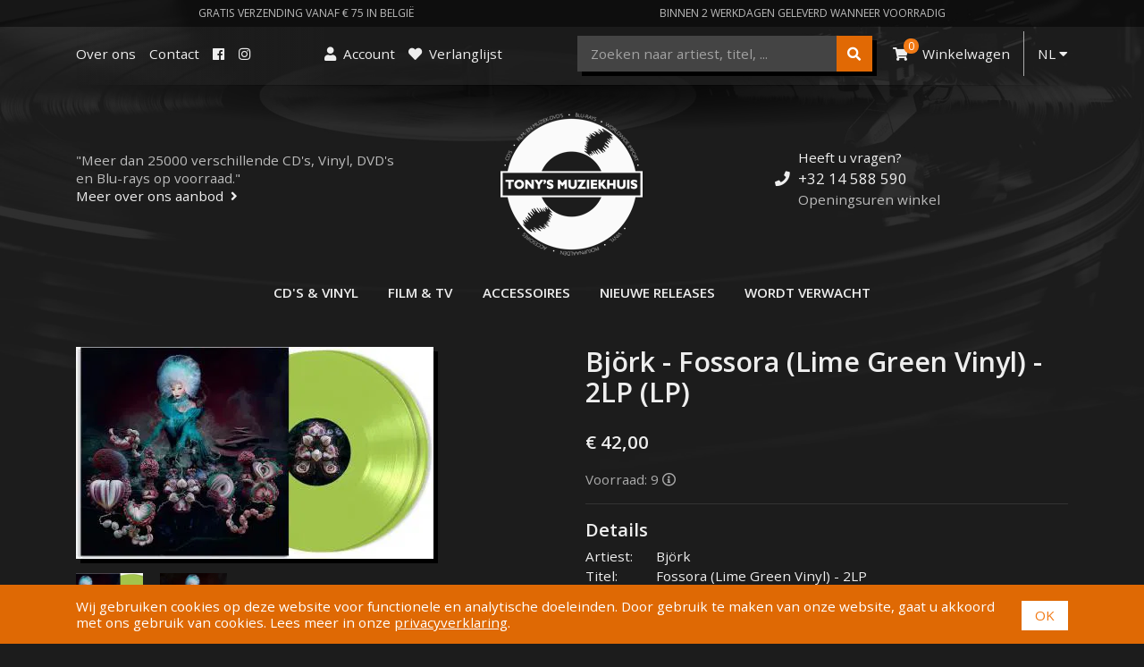

--- FILE ---
content_type: text/html; charset=utf-8
request_url: https://www.tonysmuziekhuis.be/products/bjork-fossora-lime-green-vinyl-2lp-lp
body_size: 16880
content:
<!DOCTYPE html>
<html lang="nl">
<head>
	<meta charset="utf-8" />
	<meta name="viewport" content="width=device-width, initial-scale=1" />
	<title>Bj&#246;rk - Fossora (Lime Green Vinyl) - 2LP (LP) | Tony&#39;s Muziekhuis</title>
<meta name="description" content="Fossora (Lime green vinyl) - 2LP door Bj&#246;rk op Vinyl LP">	<link rel="preconnect" href="https://fonts.gstatic.com" crossorigin />
	<link rel="icon" type="image/png" sizes="192x192"  href="/resources/images/favicon-192x192.png" />
	<link rel="icon" type="image/png" sizes="96x96" href="/resources/images/favicon-96x96.png" />
	<link rel="icon" type="image/png" sizes="32x32" href="/resources/images/favicon-32x32.png" />
	<link rel="icon" type="image/png" sizes="16x16" href="/resources/images/favicon-16x16.png" />
	<link href="/_system/resources/core.css?v=11164" rel="stylesheet" />
	<link rel="stylesheet" href="/resources/css/site.css?v=202101180120" />
	<script src="/_system/resources/scripts.js?v=11164" defer></script>
	<script src="/resources/vendor/jquery/3.4.1/dist/jquery.min.js" defer></script>
    <script src="/resources/vendor/bootstrap/4.3.1/dist/js/bootstrap.bundle.min.js" defer></script>
	<script src="/resources/js/site.js?v=201908042230" defer></script>
	<script async src="https://www.googletagmanager.com/gtag/js?id=G-V6ZTBWJN2W"></script>
	<script>
		window.dataLayer = window.dataLayer || [];
		function gtag(){dataLayer.push(arguments);}
		gtag('js', new Date());
		gtag('config', 'G-V6ZTBWJN2W');
	</script>
	<script src="https://analytics.ahrefs.com/analytics.js" data-key="QQn+3jlH34g2lxPM3Bx5wg" async></script>
</head>
<body>
	<div class="preheader">
		<div class="container d-flex justify-content-around">
			<span>Gratis verzending vanaf € 75 in Belgi&#235;</span>
			<span class="d-none d-md-inline">Binnen 2 werkdagen geleverd wanneer voorradig</span>
		</div>
	</div>
	
	

	<header class="header">
		<div class="container">
			<div class="header-md">
				<div class="header-top">
					<div class="row">
						<div class="col-auto mr-auto">
							<ul>
								<li><a href="/nl/over">Over ons</a></li>
								<li><a href="/nl/contact">Contact </a></li>
								<li><a href="https://www.facebook.com/TonysMuziekhuis/" title="Tony&#39;s Muziekhuis op Facebook" target="_blank" rel="noopener"><i class="fab fa-facebook"></i><span class="sr-only">Facebook</span></a></li>
								<li><a href="https://www.instagram.com/tonysmuziekhuis/" target="_blank" rel="noopener"><i class="fab fa-instagram"></i><span class="sr-only">Instagram</span></a></li>
								
							</ul>
						</div>
						<ul class="col-auto">
							<li><a href="/nl/login"><i class="fas fa-user pr-1"></i> <span class="d-none d-lg-inline-block">Account</span></a></li>
							<li><a href="/nl/wishlist"><i class="fas fa-heart pr-1"></i> <span class="d-none d-lg-inline-block">Verlanglijst</span></a></li>
						</ul>
						<ul class="col-auto ml-auto">
							<li class="header-search">
								<form action="/nl/search" method="GET">
									<input type="text" name="query" placeholder="Zoeken naar artiest, titel, ..." value="" maxlength="1000" autocapitalize="off" autocorrect="off" spellcheck="false" aria-label="Zoeken naar artiest, titel, ..." /><button type="submit" aria-label="Zoeken"><i class="fas fa-search"></i></button>
								</form>
							</li>
							<li><a href="/nl/cart"><i class="fas fa-shopping-cart pr-1"></i><span class="icon-counter">0</span> <span class="d-none d-xl-inline-block">Winkelwagen</span></a></li>
							<li class="seperator-left">
								<a id="languageDropdown" href="javascript:void(0)" onclick="$(this).dropdown()" data-toggle="dropdown" aria-haspopup="true" aria-expanded="false">NL <i class="fas fa-caret-down"></i></a>
								<div class="dropdown-menu" aria-labelledby="languageDropdown">
									<a class="dropdown-item" href="/nl/">NL</a>
									
								</div>
							</li>
						</ul>
					</div>
				</div>

				<div class="header-body">
					<div class="row align-items-center">
						<div class="col">
							<div class="header-about">
&quot;Meer dan 25000 verschillende CD&#39;s, Vinyl, DVD&#39;s en Blu-rays op voorraad.&quot;<br />
								<a href="/nl/ons-aanbod-muziek-film">Meer over ons aanbod<i class="fas fa-angle-right fa-sl2"></i></a>
							</div>
						</div>
						<div class="col-auto">
							<a class="header-logo" href="/" title="Terug naar beginpagina">
								<img srcset="/resources/images/logo-white-160.png, /resources/images/logo-white-320.png 2x" src="/resources/images/logo-white-160.png" alt="Tony's Muziekhuis" />
							</a>
						</div>
						<div class="col">
							<div class="header-support">
Heeft u vragen? 								<div class="header-support-phone">
									<i class="fas fa-phone fa-fw"></i><a href="tel:+3214588590">+32 14 588 590</a>
								</div>
								<div class="header-support-hours">
									<a href="/nl/openingsuren">Openingsuren winkel</a>
								</div>
							</div>
						</div>
					</div>
				</div>

				<nav class="header-nav">
					<ul>
						<li><a href="/nl/cds-vinyl">CD&#39;s &amp; Vinyl</a></li>
						<li><a href="/nl/film-tv">Film &amp; TV</a></li>
						<li><a href="/nl/accessoires">Accessoires</a></li>
						<li><a href="/nl/nieuw">Nieuwe releases</a></li>
						<li><a href="/nl/wordt-verwacht">Wordt verwacht</a></li>
					</ul>
				</nav>
			</div>

			<div class="header-sm">
				<div class="row align-items-center">
					<div class="col">
						<button class="navigation-toggler collapsed" type="button" aria-expanded="false" aria-label="Toggle navigation" onclick="toggleMobileHeaderMenu()">
							<span class="sr-only">Toggle navigation</span>
							<span class="icon-bar"></span>
							<span class="icon-bar"></span>
							<span class="icon-bar"></span>
						</button>
						<a href="/search" class="search-toggler" onclick="toggleMobileHeaderSearch(); return false;"><i class="fas fa-search"></i><span class="sr-only">Zoeken</span></a>
					</div>
					<div class="col-auto">
						<a class="header-logo" href="/" title="Terug naar beginpagina">
							<img srcset="/resources/images/logo-white-160.png, /resources/images/logo-white-320.png 2x" src="/resources/images/logo-white-160.png" alt="Tony's Muziekhuis" />
						</a>
					</div>
					<div class="col text-right">
						<a href="/cart"><i class="fas fa-shopping-cart"></i><span class="icon-counter">0</span><span class="sr-only">Winkelwagen</span></a>
					</div>
				</div>

				<nav class="header-nav">
					<div class="header-nav-highlight">
						<ul>
							<li><a href="/nl/cds-vinyl">CD&#39;s &amp; Vinyl</a></li>
							<li><a href="/nl/film-tv">Film &amp; TV</a></li>
							<li><a href="/nl/accessoires">Accessoires</a></li>
							<li><a href="/nl/nieuw">Nieuwe releases</a></li>
							<li><a href="/nl/wordt-verwacht">Wordt verwacht</a></li>
						</ul>
					</div>
					<ul>
						<li><a href="/nl/over">Over Tony&#39;s Muziekhuis </a></li>
						<li><a href="/nl/contact">Contacteer ons</a></li>
					</ul>
					<ul>
						<li><a href="/login"><i class="fas fa-user pr-1"></i> Account</a></li>
					</ul>
				</nav>

				<div class="header-search collapse">
					<form action="/nl/search" method="GET">
						<input type="text" name="query" placeholder="Zoeken naar artiest, titel, ..." value="" /><button type="submit"><i class="fas fa-search"></i></button>
					</form>
				</div>
			</div>
		</div>
	</header>

	<main class="body">
		<div class="container">
			<div class="content">
	
	<div class="product-page">
	
	
	<div class="row">
		<div class="col-12 col-md-4 col-lg-6 pb-1 pb-md-0 pr-md-5">
			<p><img src="https://cdn.cloutwebsites.com/www.tonysmuziekhuis.be/assets/products/afa8f0cc-a588-4e76-8e2d-6bf35e5c76ce/imaged958b8f8-a32b-42c6-861d-b75fda60cf49.jpg?width=500" id="productimage" class="product-image img-fluid" alt="Bj&#246;rk - Fossora (Lime Green Vinyl) - 2LP (LP)" /></p>
			<a href="https://cdn.cloutwebsites.com/www.tonysmuziekhuis.be/assets/products/afa8f0cc-a588-4e76-8e2d-6bf35e5c76ce/imaged958b8f8-a32b-42c6-861d-b75fda60cf49.jpg" style="display: inline-block; background: url(https://cdn.cloutwebsites.com/www.tonysmuziekhuis.be/assets/products/afa8f0cc-a588-4e76-8e2d-6bf35e5c76ce/imaged958b8f8-a32b-42c6-861d-b75fda60cf49.jpg?width=500) center center no-repeat; background-size: cover; margin: 0 15px 15px 0; width: 75px; height: 75px;" onclick="document.getElementById('productimage').src='https://cdn.cloutwebsites.com/www.tonysmuziekhuis.be/assets/products/afa8f0cc-a588-4e76-8e2d-6bf35e5c76ce/imaged958b8f8-a32b-42c6-861d-b75fda60cf49.jpg?width=500'; return false;"></a>
			<a href="https://cdn.cloutwebsites.com/www.tonysmuziekhuis.be/assets/products/afa8f0cc-a588-4e76-8e2d-6bf35e5c76ce/imageb28bbe97-9f7f-44d7-b560-524388c6104c.jpg" style="display: inline-block; background: url(https://cdn.cloutwebsites.com/www.tonysmuziekhuis.be/assets/products/afa8f0cc-a588-4e76-8e2d-6bf35e5c76ce/imageb28bbe97-9f7f-44d7-b560-524388c6104c.jpg?width=500) center center no-repeat; background-size: cover; margin: 0 15px 15px 0; width: 75px; height: 75px;" onclick="document.getElementById('productimage').src='https://cdn.cloutwebsites.com/www.tonysmuziekhuis.be/assets/products/afa8f0cc-a588-4e76-8e2d-6bf35e5c76ce/imageb28bbe97-9f7f-44d7-b560-524388c6104c.jpg?width=500'; return false;"></a>
		</div>
		
		<div class="col-12 col-md-8 col-lg-6">
			<h1>Bj&#246;rk - Fossora (Lime Green Vinyl) - 2LP (LP)</h1>
			
			<p>
				<span id="price" class="product-price">&euro; 42,00</span>
			</p>
			
<p class="product-stock">Voorraad: 9 <i class="far fa-info-circle" title="Voorraad dagelijks geüpdatet"></i></p>			
			<form method="post" action="/cart/add" enctype="multipart/form-data">
<input type="hidden" name="csrftoken" value="NfAzjgtrSL5K48zctBmU0cEAusgVqkfbzGafyXuqgNU0K8c0MSzhvbXH1Kdm3yyq" />				<input type="hidden" name="id" value="afa8f0cc-a588-4e76-8e2d-6bf35e5c76ce" />
				
				<hr />
				
				
				<h3>Details</h3>
				<p>
<span class="product-attribute-name">Artiest:</span> Bj&#246;rk<br /><span class="product-attribute-name">Titel:</span> Fossora (Lime Green Vinyl) - 2LP<br /><span class="product-attribute-name">Format:</span> Vinyl LP<br /><span class="product-attribute-name">Release:</span> 23-12-2022<br /><span class="product-attribute-name">Genre:</span> Pop<br />				</p>
<p><a href="https://www.discogs.com/release/25501327-Bj%C3%B6rk-Fossora" target="_blank" rel="noopener nofollow">Meer informatie over deze release<i class="fas fa-external-link pl-2"></i></a></p>				<p>
<span class="product-attribute-name">Barcode:</span> 5016958102487				</p>
				
				<hr />
				
				<div class="mt-4">
					
					
					
					
					<input type="submit" class="btn btn-primary btn-lg w-100" value="Toevoegen aan winkelwagen"  />
					<div class="mt-2">
						<a href="/wishlist/add/afa8f0cc-a588-4e76-8e2d-6bf35e5c76ce" rel="nofollow"><i class="fas fa-heart fa-sr2"></i>Toevoegen aan verlanglijst</a>
					</div>
					
					<div class="product-order-guarantee mt-4">
						<i class="far fa-undo fa-fw mr-2"></i>Twee weken bedenktijd<br />
						<i class="far fa-truck fa-fw mr-2"></i>Gratis verzending vanaf € 75 in Belgi&euml;<br />
						<i class="far fa-clock fa-fw mr-2"></i>Levering in Belgi&euml; na 1-2 werkdagen wanneer voorradig<br />
					</div>
				</div>
			</form>
		</div>
	</div>
</div>

<script>
	function updatePrice() {
		var price = parseFloat("42,00".replace(",", "."));
		document.getElementById("price").innerHTML = "&euro; " + price.toFixed(2).replace(".", ",");
	}
	updatePrice();
</script>
</div>
		</div>
	</main>


	<div class="container">
		<div class="newsletter">
			
			<p>Schrijf je in op onze nieuwsbrief voor het laatste nieuws en aankondigingen.</p>
			<form action="/nl/nieuwsbrief" method="POST" class="form-inline justify-content-center mb-4">
				<label for="newsletteremail" class="sr-only">Email</label>
				<input type="email" id="newsletteremail" name="newslettersubscribeaddress" class="form-control dark-mode" placeholder="Email" required />
				<span class="system-snare">
<label for="4bor5email">Email</label>
<input type="email" id="4bor5email" name="email_" tabindex="-1" autocomplete="nope" />
</span>
<input type="hidden" name="token" value="Ig191psBAAASb1HpFnLEbw==" />
				<input type="submit" name="newslettersubscribe" class="btn btn-primary" value="Inschrijven" />
			</form>
			<span>
				<a href="https://www.facebook.com/TonysMuziekhuis/" target="_blank" rel="noopener"><i class="fab fa-facebook fa-lg mr-2"></i>Volg ons op Facebook</a>
			</span>
		</div>
	</div>

	<footer class="footer">
		<div class="container">
			<div class="row">
				<div class="col-12 col-md-4 mb-3 mb-md-0">
					<h3>Contacteer ons</h3>
					<address>
						<strong>Tony's Muziekhuis</strong><br>
						Pas 36<br>
						2440 Geel, Belgi&euml;
					</address>
					<div>
						<a href="tel:+3214588590"><i class="fas fa-phone pr-2"></i>+32 14 588 590</a><br>
						<a href="mailto:info@tonysmuziekhuis.be"><i class="fas fa-envelope pr-2"></i>info@tonysmuziekhuis.be</a>
					</div>
				</div>
				<div class="footer-links col-12 col-md-4 mb-3 mb-md-0">
					<h3>Praktische info</h3>
					<div>
						<a href="/nl/openingsuren">Openingsuren</a><br />
						<a href="//www.google.be/maps/place/Pas+36,+2440+Geel/@51.1595619,4.9899038,17z/data=!3m1!4b1!4m2!3m1!1s0x47c14be0562a6a03:0x13ccab0b611e4f40" target="_blank" rel="noopener">Routebeschrijving</a><br />
						<a href="/nl/parkeermogelijkheid">Parkeermogelijkheid</a><br />	
						<a href="/nl/contact">Contact</a>						
					</div>
				</div>
				<div class="footer-links col-12 col-md-4">
					<h3>Veelgestelde vragen</h3>
					<div>
						<a href="/nl/hoe-bestellen">Hoe bestellen?</a><br />
						<a href="/nl/hoe-bestellen">Betaalmethoden</a><br />
						<a href="/nl/hoe-bestellen">Verzendingskosten</a><br />
						<a href="/nl/hoe-bestellen">Reservaties</a>
					</div>
				</div>
			</div>
			<div class="mt-3 text-right">
				<img src="/resources/images/pm.png" width="250" alt="Betaal met Bancontact/Mister Cash, iDEAL, Mastercard, Meastro of Visa" />
			</div>
		</div>

		<div class="footer-copyright">
			<div class="container clearfix">
				<span class="mr-3">&copy; 2022 Tony's Muziekhuis</span>
				<span class="d-block d-md-inline"><a href="/nl/privacyverklaring">Privacyverklaring</a> | <a href="/nl/algemene-voorwaarden">Algemene voorwaarden</a></span>
				<a href="https://www.connectclout.com" class="footer-generator" target="_blank" rel="noopener">Powered by Connectclout</a>
			</div>
		</div>
	</footer>
	
	<div class="feedback-panel">
		<button type="button" class="feedback-panel-toggle" onclick="this.parentNode.classList.toggle('expanded')"><i class="fas fa-comment mr-2"></i>Feedback</button>
		<div class="feedback-panel-body">
			<p>Help ons deze website te verbeteren. Wij verwelkomen alle suggesties en opmerkingen.</p>
			<form id="5dd1c48f31154ddeb9e3ec2b04b44524" class="form stacked" method="post">
<fieldset>
<dl>
<dt>
<label for="beb698dbac9b46bebae93abadad061bb">Feedback*</label>
</dt>
<dd>
<p class="instructions">Uw feedback wordt anoniem verzonden. Indien u gecontacteerd wil worden, vergeet dan uw gegevens niet.</p>
<textarea class="textbox large" id="beb698dbac9b46bebae93abadad061bb" name="beb698dbac9b46bebae93abadad061bb" cols="50" rows="5" required></textarea>
</dd>
</dl>
</fieldset>
<input type="hidden" name="csrftoken" value="NfAzjgtrSL5K48zctBmU0cEAusgVqkfbzGafyXuqgNU0K8c0MSzhvbXH1Kdm3yyq" />
<span class="system-snare">
<label for="lbjqtemail">Email</label>
<input type="email" id="lbjqtemail" name="email_" tabindex="-1" autocomplete="nope" />
</span>
<input type="hidden" name="token" value="Ig191psBAAASb1HpFnLEbw==" />
<br />
<dl>
<dt></dt>
<dd><input type="submit" class="button" name="5dd1c48f31154ddeb9e3ec2b04b44524" value="Verzend" /></dd>
</dl>
</form>

			<p><i>Lees in onze <a href="/privacyverklaring">privacyverklaring</a> hoe wij omgaan met jouw gegevens.</i></p>
		</div>
	</div>
	
	<div class="cookie-banner">
		<div class="container">
			<span>Wij gebruiken cookies op deze website voor functionele en analytische doeleinden. Door gebruik te maken van onze website, gaat u akkoord met ons gebruik van cookies. Lees meer in onze <a href="/privacyverklaring">privacyverklaring</a>.</span>
			<a class="cookie-close" href="javascript:void(0)" onclick="this.parentNode.parentNode.parentNode.removeChild(this.parentNode.parentNode);document.cookie='cookieconsent=yes; expires=Fri, 31 Dec 9999 23:59:59 GMT; samesite=none; secure'" title="Sluiten">OK</a>
		</div>
	</div>

</body>
</html>